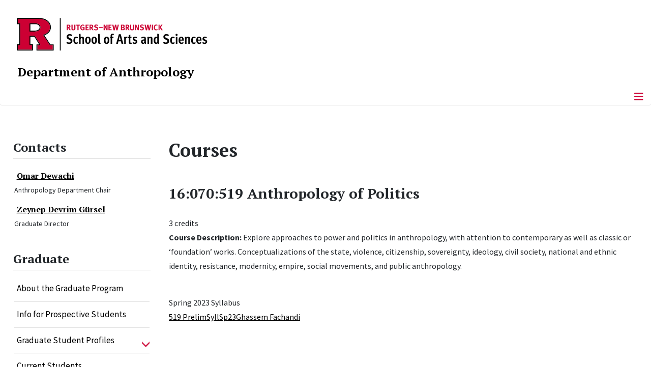

--- FILE ---
content_type: text/html; charset=utf-8
request_url: https://www.anthro.rutgers.edu/academics/graduate/courses/215-16070519-anthropology-of-politics
body_size: 13732
content:
<!DOCTYPE html>
<html lang="en-gb" dir="ltr">
<head>
	<meta charset="utf-8">
	<meta name="author" content="Eddie F. Konczal">
	<meta name="viewport" content="width=device-width, initial-scale=1">
	<meta name="description" content="The Department of Anthropology at Rutgers University-New Brunswick offers a wide range of exciting courses.">
	<meta name="generator" content="Joomla! - Open Source Content Management">
	<title>16:070:519 Anthropology of Politics</title>
	<link href="/media/templates/site/cassiopeia_sas/images/favicon.ico" rel="alternate icon" type="image/vnd.microsoft.icon">
	<link href="/media/system/images/joomla-favicon-pinned.svg" rel="mask-icon" color="#000">

	<link href="/media/system/css/joomla-fontawesome.min.css?c8965e" rel="lazy-stylesheet"><noscript><link href="/media/system/css/joomla-fontawesome.min.css?c8965e" rel="stylesheet"></noscript>
	<link href="/media/templates/site/cassiopeia/css/template.min.css?c8965e" rel="stylesheet">
	<link href="/media/templates/site/cassiopeia/css/global/colors_standard.min.css?c8965e" rel="stylesheet">
	<link href="/media/syw/css/fonts.min.css?c8965e" rel="stylesheet">
	<link href="/media/cache/mod_latestnewsenhanced/style_261.css?c8965e" rel="stylesheet">
	<link href="/media/mod_latestnewsenhanced/css/common_styles.min.css?c8965e" rel="stylesheet">
	<link href="/media/templates/site/cassiopeia/css/vendor/joomla-custom-elements/joomla-alert.min.css?0.4.1" rel="stylesheet">
	<link href="/media/templates/site/cassiopeia_sas/css/user.css?c8965e" rel="stylesheet">
	<link href="/media/plg_system_jcepro/site/css/content.min.css?86aa0286b6232c4a5b58f892ce080277" rel="stylesheet">
	<link href="/media/plg_system_jcemediabox/css/jcemediabox.min.css?7d30aa8b30a57b85d658fcd54426884a" rel="stylesheet">
	<link href="https://www.anthro.rutgers.edu/modules/mod_socialmedia/assets/css/mod_socialmedia.css" rel="stylesheet">
	<style>:root {
		--hue: 214;
		--template-bg-light: #f0f4fb;
		--template-text-dark: #495057;
		--template-text-light: #ffffff;
		--template-link-color: #2a69b8;
		--template-special-color: #001B4C;
		
	}</style>
	<style>
#accordeonck247 { padding:0;margin:0;padding-left: 0px;-moz-border-radius: 0px 0px 0px 0px;-webkit-border-radius: 0px 0px 0px 0px;border-radius: 0px 0px 0px 0px;-moz-box-shadow: 0px 0px 0px 0px #444444;-webkit-box-shadow: 0px 0px 0px 0px #444444;box-shadow: 0px 0px 0px 0px #444444;border-top: none;border-right: none;border-bottom: none;border-left: none; } 
#accordeonck247 li.accordeonck { list-style: none;/*overflow: hidden;*/ }
#accordeonck247 ul[class^="content"] { margin:0;padding:0; }
#accordeonck247 li.accordeonck > span { position: relative; display: block; }
#accordeonck247 li.parent > span span.toggler_icon { top: 0;position: absolute; cursor: pointer; display: block; height: 100%; z-index: 10;right:0; background: url(/media/templates/site/cassiopeia_sas/images/arrow-down.png) center center no-repeat !important;width: 15px;}
#accordeonck247 li.parent.open > span span.toggler_icon { right:0; background: url(/media/templates/site/cassiopeia_sas/images/arrow-up.png) center center no-repeat !important;}
#accordeonck247 li.accordeonck.level2 > span { padding-right: 20px;}
#accordeonck247 li.level2 li.accordeonck > span { padding-right: 20px;}
#accordeonck247 a.accordeonck { display: block;text-decoration: none; color: #000000;font-size: 17px;font-weight: normal;}
#accordeonck247 a.accordeonck:hover { text-decoration: none; color: #CC0033;}
#accordeonck247 li.parent > span a { display: block;/*outline: none;*/ }
#accordeonck247 li.parent.open > span a {  }
#accordeonck247 a.accordeonck > .badge { margin: 0 0 0 5px; }
#accordeonck247 li.level2.parent.open > span span.toggler_icon { background: url(/) center center no-repeat !important;}
#accordeonck247 li.level3.parent.open > span span.toggler_icon { background: url(/) center center no-repeat !important;}
#accordeonck247 li.level1 { padding-top: 5px;padding-bottom: 5px; } 
#accordeonck247 li.level1 > span { border-bottom: #DDDDDD 1px solid ; } 
#accordeonck247 li.level1 > span a { padding-top: 5px;padding-right: 5px;padding-bottom: 5px;padding-left: 5px;color: #000000;font-size: 17px;font-weight: normal; } 
#accordeonck247 li.level1 > span span.accordeonckdesc { font-size: 10px; } 
#accordeonck247 li.level1:hover > span { border-left: #CC0033 5px solid ; } 
#accordeonck247 li.level1:hover > span a { color: #CC0033; } 
#accordeonck247 li.level1.active > span { border-left: #CC0033 5px solid ; } 
#accordeonck247 li.level1.active > span a { color: #CC0033; } 
#accordeonck247 li.level1.active > span { background: #DDDDDD;background-color: #DDDDDD;background: -moz-linear-gradient(top,  #DDDDDD 0%, #DDDDDD 100%);background: -webkit-gradient(linear, left top, left bottom, color-stop(0%,#DDDDDD), color-stop(100%,#DDDDDD)); background: -webkit-linear-gradient(top,  #DDDDDD 0%,#DDDDDD 100%);background: -o-linear-gradient(top,  #DDDDDD 0%,#DDDDDD 100%);background: -ms-linear-gradient(top,  #DDDDDD 0%,#DDDDDD 100%);background: linear-gradient(top,  #DDDDDD 0%,#DDDDDD 100%);  } 
#accordeonck247 li.level1.active > span a {  } 
#accordeonck247 li.level1 > ul { background: #DDDDDD;background-color: #DDDDDD;background: -moz-linear-gradient(top,  #DDDDDD 0%, #DDDDDD 100%);background: -webkit-gradient(linear, left top, left bottom, color-stop(0%,#DDDDDD), color-stop(100%,#DDDDDD)); background: -webkit-linear-gradient(top,  #DDDDDD 0%,#DDDDDD 100%);background: -o-linear-gradient(top,  #DDDDDD 0%,#DDDDDD 100%);background: -ms-linear-gradient(top,  #DDDDDD 0%,#DDDDDD 100%);background: linear-gradient(top,  #DDDDDD 0%,#DDDDDD 100%);  } 
#accordeonck247 li.level2 > span { background: #DDDDDD;background-color: #DDDDDD;background: -moz-linear-gradient(top,  #DDDDDD 0%, #DDDDDD 100%);background: -webkit-gradient(linear, left top, left bottom, color-stop(0%,#DDDDDD), color-stop(100%,#DDDDDD)); background: -webkit-linear-gradient(top,  #DDDDDD 0%,#DDDDDD 100%);background: -o-linear-gradient(top,  #DDDDDD 0%,#DDDDDD 100%);background: -ms-linear-gradient(top,  #DDDDDD 0%,#DDDDDD 100%);background: linear-gradient(top,  #DDDDDD 0%,#DDDDDD 100%);  } 
#accordeonck247 li.level2 > span a { padding-top: 5px;padding-bottom: 5px;padding-left: 15px;color: #000000;font-size: 16px; } 
#accordeonck247 li.level2:hover > span {  } 
#accordeonck247 li.level2:hover > span a { color: #000000; } 
#accordeonck247 li.level2.active > span {  } 
#accordeonck247 li.level2.active > span a { color: #000000; } 
#accordeonck247 li.level2 ul[class^="content"] { background: #DDDDDD;background-color: #DDDDDD;background: -moz-linear-gradient(top,  #DDDDDD 0%, #DDDDDD 100%);background: -webkit-gradient(linear, left top, left bottom, color-stop(0%,#DDDDDD), color-stop(100%,#DDDDDD)); background: -webkit-linear-gradient(top,  #DDDDDD 0%,#DDDDDD 100%);background: -o-linear-gradient(top,  #DDDDDD 0%,#DDDDDD 100%);background: -ms-linear-gradient(top,  #DDDDDD 0%,#DDDDDD 100%);background: linear-gradient(top,  #DDDDDD 0%,#DDDDDD 100%);  } 
#accordeonck247 li.level2 li.accordeonck > span {  } 
#accordeonck247 li.level2 li.accordeonck > span a { padding-top: 5px;padding-bottom: 5px;padding-left: 25px;color: #636363; } 
#accordeonck247 li.level2 li.accordeonck:hover > span {  } 
#accordeonck247 li.level2 li.accordeonck:hover > span a { color: #000000; } 
#accordeonck247 li.level2 li.accordeonck.active > span {  } 
#accordeonck247 li.level2 li.accordeonck.active > span a { color: #000000; } ul#accordeonck247 li.accordeonck.level1.active {
    background:#ddd; 
}

ul#accordeonck247 li.accordeonck.level1.active a {
    font-weight: bold;
}

a.accordeonck.isactive {
    font-weight: bold;
}

.accordeonck li.parent > span span.toggler_icon {
    z-index: 9 !important;
}

ul#accordeonck247 li.accordeonck.level1 {
    padding-top: 0px;
    padding-bottom: 0px;
 }

ul#accordeonck247 li.level1 > span {
    min-height: 50.75px;
}

ul#accordeonck247 li.level1 > span a {
    padding-top: 10px;
accordeonck247 li.accordeonck.level1.active {
    background:#ddd; 
}

accordeonck247 li.accordeonck.level1.active a {
    font-weight: bold;
}

a.accordeonck.isactive {
    font-weight: bold;
}

.accordeonck li.parent > span span.toggler_icon {
    z-index: 9 !important;
}

accordeonck247 li.accordeonck.level1 {
    padding-top: 0px;
    padding-bottom: 0px;
 }

accordeonck247 li.level1 > span {
    min-height: 50.75px;
}

accordeonck247 li.level1 > span a {
    padding-top: 10px;
#accordeonck247 ul[class^="content"] {
	display: none;
}

#accordeonck247 .toggler_icon {
	top: 0;
}</style>
	<style>
#accordeonck244 { padding:0;margin:0;padding-left: 0px;-moz-border-radius: 0px 0px 0px 0px;-webkit-border-radius: 0px 0px 0px 0px;border-radius: 0px 0px 0px 0px;-moz-box-shadow: 0px 0px 0px 0px #444444;-webkit-box-shadow: 0px 0px 0px 0px #444444;box-shadow: 0px 0px 0px 0px #444444;border-top: none;border-right: none;border-bottom: none;border-left: none; } 
#accordeonck244 li.accordeonck { list-style: none;/*overflow: hidden;*/ }
#accordeonck244 ul[class^="content"] { margin:0;padding:0; }
#accordeonck244 li.accordeonck > span { position: relative; display: block; }
#accordeonck244 li.parent > span span.toggler_icon { top: 0;position: absolute; cursor: pointer; display: block; height: 100%; z-index: 10;right:0; background: url(/media/templates/site/cassiopeia_sas/images/arrow-down.png) center center no-repeat !important;width: 15px;}
#accordeonck244 li.parent.open > span span.toggler_icon { right:0; background: url(/media/templates/site/cassiopeia_sas/images/arrow-up.png) center center no-repeat !important;}
#accordeonck244 li.accordeonck.level2 > span { padding-right: 20px;}
#accordeonck244 li.level2 li.accordeonck > span { padding-right: 20px;}
#accordeonck244 a.accordeonck { display: block;text-decoration: none; color: #000000;font-size: 17px;font-weight: normal;}
#accordeonck244 a.accordeonck:hover { text-decoration: none; color: #CC0033;}
#accordeonck244 li.parent > span a { display: block;/*outline: none;*/ }
#accordeonck244 li.parent.open > span a {  }
#accordeonck244 a.accordeonck > .badge { margin: 0 0 0 5px; }
#accordeonck244 li.level2.parent.open > span span.toggler_icon { background: url(/) center center no-repeat !important;}
#accordeonck244 li.level3.parent.open > span span.toggler_icon { background: url(/) center center no-repeat !important;}
#accordeonck244 li.level1 { padding-top: 5px;padding-bottom: 5px; } 
#accordeonck244 li.level1 > span { border-bottom: #DDDDDD 1px solid ; } 
#accordeonck244 li.level1 > span a { padding-top: 5px;padding-right: 5px;padding-bottom: 5px;padding-left: 5px;color: #000000;font-size: 17px;font-weight: normal; } 
#accordeonck244 li.level1 > span span.accordeonckdesc { font-size: 10px; } 
#accordeonck244 li.level1:hover > span { border-left: #CC0033 5px solid ; } 
#accordeonck244 li.level1:hover > span a { color: #CC0033; } 
#accordeonck244 li.level1.active > span { border-left: #CC0033 5px solid ; } 
#accordeonck244 li.level1.active > span a { color: #CC0033; } 
#accordeonck244 li.level1.active > span { background: #DDDDDD;background-color: #DDDDDD;background: -moz-linear-gradient(top,  #DDDDDD 0%, #DDDDDD 100%);background: -webkit-gradient(linear, left top, left bottom, color-stop(0%,#DDDDDD), color-stop(100%,#DDDDDD)); background: -webkit-linear-gradient(top,  #DDDDDD 0%,#DDDDDD 100%);background: -o-linear-gradient(top,  #DDDDDD 0%,#DDDDDD 100%);background: -ms-linear-gradient(top,  #DDDDDD 0%,#DDDDDD 100%);background: linear-gradient(top,  #DDDDDD 0%,#DDDDDD 100%);  } 
#accordeonck244 li.level1.active > span a {  } 
#accordeonck244 li.level1 > ul { background: #DDDDDD;background-color: #DDDDDD;background: -moz-linear-gradient(top,  #DDDDDD 0%, #DDDDDD 100%);background: -webkit-gradient(linear, left top, left bottom, color-stop(0%,#DDDDDD), color-stop(100%,#DDDDDD)); background: -webkit-linear-gradient(top,  #DDDDDD 0%,#DDDDDD 100%);background: -o-linear-gradient(top,  #DDDDDD 0%,#DDDDDD 100%);background: -ms-linear-gradient(top,  #DDDDDD 0%,#DDDDDD 100%);background: linear-gradient(top,  #DDDDDD 0%,#DDDDDD 100%);  } 
#accordeonck244 li.level2 > span { background: #DDDDDD;background-color: #DDDDDD;background: -moz-linear-gradient(top,  #DDDDDD 0%, #DDDDDD 100%);background: -webkit-gradient(linear, left top, left bottom, color-stop(0%,#DDDDDD), color-stop(100%,#DDDDDD)); background: -webkit-linear-gradient(top,  #DDDDDD 0%,#DDDDDD 100%);background: -o-linear-gradient(top,  #DDDDDD 0%,#DDDDDD 100%);background: -ms-linear-gradient(top,  #DDDDDD 0%,#DDDDDD 100%);background: linear-gradient(top,  #DDDDDD 0%,#DDDDDD 100%);  } 
#accordeonck244 li.level2 > span a { padding-top: 5px;padding-bottom: 5px;padding-left: 15px;color: #000000;font-size: 16px; } 
#accordeonck244 li.level2:hover > span {  } 
#accordeonck244 li.level2:hover > span a { color: #000000; } 
#accordeonck244 li.level2.active > span {  } 
#accordeonck244 li.level2.active > span a { color: #000000; } 
#accordeonck244 li.level2 ul[class^="content"] { background: #DDDDDD;background-color: #DDDDDD;background: -moz-linear-gradient(top,  #DDDDDD 0%, #DDDDDD 100%);background: -webkit-gradient(linear, left top, left bottom, color-stop(0%,#DDDDDD), color-stop(100%,#DDDDDD)); background: -webkit-linear-gradient(top,  #DDDDDD 0%,#DDDDDD 100%);background: -o-linear-gradient(top,  #DDDDDD 0%,#DDDDDD 100%);background: -ms-linear-gradient(top,  #DDDDDD 0%,#DDDDDD 100%);background: linear-gradient(top,  #DDDDDD 0%,#DDDDDD 100%);  } 
#accordeonck244 li.level2 li.accordeonck > span {  } 
#accordeonck244 li.level2 li.accordeonck > span a { padding-top: 5px;padding-bottom: 5px;padding-left: 25px;color: #636363; } 
#accordeonck244 li.level2 li.accordeonck:hover > span {  } 
#accordeonck244 li.level2 li.accordeonck:hover > span a { color: #000000; } 
#accordeonck244 li.level2 li.accordeonck.active > span {  } 
#accordeonck244 li.level2 li.accordeonck.active > span a { color: #000000; } ul#accordeonck244 li.accordeonck.level1.active {
    background:#ddd; 
}

ul#accordeonck244 li.accordeonck.level1.active a {
    font-weight: bold;
}

a.accordeonck.isactive {
    font-weight: bold;
}

.accordeonck li.parent > span span.toggler_icon {
    z-index: 9 !important;
}

ul#accordeonck244 li.accordeonck.level1 {
    padding-top: 0px;
    padding-bottom: 0px;
 }

ul#accordeonck244 li.level1 > span {
    min-height: 50.75px;
}

ul#accordeonck244 li.level1 > span a {
    padding-top: 10px;
accordeonck244 li.accordeonck.level1.active {
    background:#ddd; 
}

accordeonck244 li.accordeonck.level1.active a {
    font-weight: bold;
}

a.accordeonck.isactive {
    font-weight: bold;
}

.accordeonck li.parent > span span.toggler_icon {
    z-index: 9 !important;
}

accordeonck244 li.accordeonck.level1 {
    padding-top: 0px;
    padding-bottom: 0px;
 }

accordeonck244 li.level1 > span {
    min-height: 50.75px;
}

accordeonck244 li.level1 > span a {
    padding-top: 10px;
#accordeonck244 ul[class^="content"] {
	display: none;
}

#accordeonck244 .toggler_icon {
	top: 0;
}</style>
	<style>
#accordeonck250 { padding:0;margin:0;padding-left: 0px;-moz-border-radius: 0px 0px 0px 0px;-webkit-border-radius: 0px 0px 0px 0px;border-radius: 0px 0px 0px 0px;-moz-box-shadow: 0px 0px 0px 0px #444444;-webkit-box-shadow: 0px 0px 0px 0px #444444;box-shadow: 0px 0px 0px 0px #444444;border-top: none;border-right: none;border-bottom: none;border-left: none; } 
#accordeonck250 li.accordeonck { list-style: none;/*overflow: hidden;*/ }
#accordeonck250 ul[class^="content"] { margin:0;padding:0; }
#accordeonck250 li.accordeonck > span { position: relative; display: block; }
#accordeonck250 li.parent > span span.toggler_icon { top: 0;position: absolute; cursor: pointer; display: block; height: 100%; z-index: 10;right:0; background: url(/media/templates/site/cassiopeia_sas/images/arrow-down.png) center center no-repeat !important;width: 15px;}
#accordeonck250 li.parent.open > span span.toggler_icon { right:0; background: url(/media/templates/site/cassiopeia_sas/images/arrow-up.png) center center no-repeat !important;}
#accordeonck250 li.accordeonck.level2 > span { padding-right: 20px;}
#accordeonck250 li.level2 li.accordeonck > span { padding-right: 20px;}
#accordeonck250 a.accordeonck { display: block;text-decoration: none; color: #000000;font-size: 17px;font-weight: normal;}
#accordeonck250 a.accordeonck:hover { text-decoration: none; color: #CC0033;}
#accordeonck250 li.parent > span a { display: block;/*outline: none;*/ }
#accordeonck250 li.parent.open > span a {  }
#accordeonck250 a.accordeonck > .badge { margin: 0 0 0 5px; }
#accordeonck250 li.level2.parent.open > span span.toggler_icon { background: url(/) center center no-repeat !important;}
#accordeonck250 li.level3.parent.open > span span.toggler_icon { background: url(/) center center no-repeat !important;}
#accordeonck250 li.level1 { padding-top: 5px;padding-bottom: 5px; } 
#accordeonck250 li.level1 > span { border-bottom: #DDDDDD 1px solid ; } 
#accordeonck250 li.level1 > span a { padding-top: 5px;padding-right: 5px;padding-bottom: 5px;padding-left: 5px;color: #000000;font-size: 17px;font-weight: normal; } 
#accordeonck250 li.level1 > span span.accordeonckdesc { font-size: 10px; } 
#accordeonck250 li.level1:hover > span { border-left: #CC0033 5px solid ; } 
#accordeonck250 li.level1:hover > span a { color: #CC0033; } 
#accordeonck250 li.level1.active > span { border-left: #CC0033 5px solid ; } 
#accordeonck250 li.level1.active > span a { color: #CC0033; } 
#accordeonck250 li.level1.active > span { background: #DDDDDD;background-color: #DDDDDD;background: -moz-linear-gradient(top,  #DDDDDD 0%, #DDDDDD 100%);background: -webkit-gradient(linear, left top, left bottom, color-stop(0%,#DDDDDD), color-stop(100%,#DDDDDD)); background: -webkit-linear-gradient(top,  #DDDDDD 0%,#DDDDDD 100%);background: -o-linear-gradient(top,  #DDDDDD 0%,#DDDDDD 100%);background: -ms-linear-gradient(top,  #DDDDDD 0%,#DDDDDD 100%);background: linear-gradient(top,  #DDDDDD 0%,#DDDDDD 100%);  } 
#accordeonck250 li.level1.active > span a {  } 
#accordeonck250 li.level1 > ul { background: #DDDDDD;background-color: #DDDDDD;background: -moz-linear-gradient(top,  #DDDDDD 0%, #DDDDDD 100%);background: -webkit-gradient(linear, left top, left bottom, color-stop(0%,#DDDDDD), color-stop(100%,#DDDDDD)); background: -webkit-linear-gradient(top,  #DDDDDD 0%,#DDDDDD 100%);background: -o-linear-gradient(top,  #DDDDDD 0%,#DDDDDD 100%);background: -ms-linear-gradient(top,  #DDDDDD 0%,#DDDDDD 100%);background: linear-gradient(top,  #DDDDDD 0%,#DDDDDD 100%);  } 
#accordeonck250 li.level2 > span { background: #DDDDDD;background-color: #DDDDDD;background: -moz-linear-gradient(top,  #DDDDDD 0%, #DDDDDD 100%);background: -webkit-gradient(linear, left top, left bottom, color-stop(0%,#DDDDDD), color-stop(100%,#DDDDDD)); background: -webkit-linear-gradient(top,  #DDDDDD 0%,#DDDDDD 100%);background: -o-linear-gradient(top,  #DDDDDD 0%,#DDDDDD 100%);background: -ms-linear-gradient(top,  #DDDDDD 0%,#DDDDDD 100%);background: linear-gradient(top,  #DDDDDD 0%,#DDDDDD 100%);  } 
#accordeonck250 li.level2 > span a { padding-top: 5px;padding-bottom: 5px;padding-left: 15px;color: #000000;font-size: 16px; } 
#accordeonck250 li.level2:hover > span {  } 
#accordeonck250 li.level2:hover > span a { color: #000000; } 
#accordeonck250 li.level2.active > span {  } 
#accordeonck250 li.level2.active > span a { color: #000000; } 
#accordeonck250 li.level2 ul[class^="content"] { background: #DDDDDD;background-color: #DDDDDD;background: -moz-linear-gradient(top,  #DDDDDD 0%, #DDDDDD 100%);background: -webkit-gradient(linear, left top, left bottom, color-stop(0%,#DDDDDD), color-stop(100%,#DDDDDD)); background: -webkit-linear-gradient(top,  #DDDDDD 0%,#DDDDDD 100%);background: -o-linear-gradient(top,  #DDDDDD 0%,#DDDDDD 100%);background: -ms-linear-gradient(top,  #DDDDDD 0%,#DDDDDD 100%);background: linear-gradient(top,  #DDDDDD 0%,#DDDDDD 100%);  } 
#accordeonck250 li.level2 li.accordeonck > span {  } 
#accordeonck250 li.level2 li.accordeonck > span a { padding-top: 5px;padding-bottom: 5px;padding-left: 25px;color: #636363; } 
#accordeonck250 li.level2 li.accordeonck:hover > span {  } 
#accordeonck250 li.level2 li.accordeonck:hover > span a { color: #000000; } 
#accordeonck250 li.level2 li.accordeonck.active > span {  } 
#accordeonck250 li.level2 li.accordeonck.active > span a { color: #000000; } ul#accordeonck250 li.accordeonck.level1.active {
    background:#ddd; 
}

ul#accordeonck250 li.accordeonck.level1.active a {
    font-weight: bold;
}

a.accordeonck.isactive {
    font-weight: bold;
}

.accordeonck li.parent > span span.toggler_icon {
    z-index: 9 !important;
}

ul#accordeonck250 li.accordeonck.level1 {
    padding-top: 0px;
    padding-bottom: 0px;
 }

ul#accordeonck250 li.level1 > span {
    min-height: 50.75px;
}

ul#accordeonck250 li.level1 > span a {
    padding-top: 10px;
accordeonck250 li.accordeonck.level1.active {
    background:#ddd; 
}

accordeonck250 li.accordeonck.level1.active a {
    font-weight: bold;
}

a.accordeonck.isactive {
    font-weight: bold;
}

.accordeonck li.parent > span span.toggler_icon {
    z-index: 9 !important;
}

accordeonck250 li.accordeonck.level1 {
    padding-top: 0px;
    padding-bottom: 0px;
 }

accordeonck250 li.level1 > span {
    min-height: 50.75px;
}

accordeonck250 li.level1 > span a {
    padding-top: 10px;
#accordeonck250 ul[class^="content"] {
	display: none;
}

#accordeonck250 .toggler_icon {
	top: 0;
}</style>

	<script src="/media/vendor/metismenujs/js/metismenujs.min.js?1.4.0" defer></script>
	<script src="/media/vendor/skipto/js/skipto.min.js?4.1.7" defer></script>
	<script src="/media/vendor/jquery/js/jquery.min.js?3.7.1"></script>
	<script src="/media/legacy/js/jquery-noconflict.min.js?504da4"></script>
	<script src="/media/templates/site/cassiopeia/js/mod_menu/menu-metismenu.min.js?c8965e" defer></script>
	<script src="/media/mod_menu/js/menu.min.js?c8965e" type="module"></script>
	<script type="application/json" class="joomla-script-options new">{"skipto-settings":{"settings":{"skipTo":{"enableActions":false,"enableHeadingLevelShortcuts":false,"accesskey":"9","displayOption":"popup","buttonLabel":"Keyboard Navigation","buttonTooltipAccesskey":"Access key is $key","landmarkGroupLabel":"Landmarks","headingGroupLabel":"Page Outline","mofnGroupLabel":" ($m of $n)","headingLevelLabel":"Heading level","mainLabel":"Main","searchLabel":"Search","navLabel":"Navigation","regionLabel":"Region","asideLabel":"Aside","footerLabel":"Footer","headerLabel":"Header","formLabel":"Form","msgNoLandmarksFound":"No landmarks to skip to","msgNoHeadingsFound":"No headings to skip to","headings":"h1, h2, h3","landmarks":"main, nav, search, aside, header, footer, form"}}},"bootstrap.tooltip":{".hasTooltip":{"animation":true,"container":"body","html":true,"trigger":"hover focus","boundary":"clippingParents","sanitize":true}},"joomla.jtext":{"ERROR":"Error","MESSAGE":"Message","NOTICE":"Notice","WARNING":"Warning","JCLOSE":"Close","JOK":"OK","JOPEN":"Open"},"system.paths":{"root":"","rootFull":"https:\/\/www.anthro.rutgers.edu\/","base":"","baseFull":"https:\/\/www.anthro.rutgers.edu\/"},"csrf.token":"2f10f7dad0f9b0c553f1a99cc9cd25cf"}</script>
	<script src="/media/system/js/core.min.js?a3d8f8"></script>
	<script src="/media/templates/site/cassiopeia/js/template.min.js?c8965e" type="module"></script>
	<script src="/media/vendor/bootstrap/js/popover.min.js?5.3.8" type="module"></script>
	<script src="/media/vendor/bootstrap/js/offcanvas.min.js?5.3.8" type="module"></script>
	<script src="/media/system/js/messages.min.js?9a4811" type="module"></script>
	<script src="/media/plg_system_jcemediabox/js/jcemediabox.min.js?7d30aa8b30a57b85d658fcd54426884a"></script>
	<script src="/media/com_accordeonmenuck/assets/accordeonmenuck.js"></script>
	<script src="/media/com_accordeonmenuck/assets/jquery.easing.1.3.js"></script>
	<script type="application/ld+json">{"@context":"https://schema.org","@graph":[{"@type":"Organization","@id":"https://www.anthro.rutgers.edu/#/schema/Organization/base","name":"Department of Anthropology","url":"https://www.anthro.rutgers.edu/","logo":{"@type":"ImageObject","@id":"https://www.anthro.rutgers.edu/#/schema/ImageObject/logo","url":"images/module/anthro_welcome_v3.jpg","contentUrl":"images/module/anthro_welcome_v3.jpg","width":400,"height":400},"image":{"@id":"https://www.anthro.rutgers.edu/#/schema/ImageObject/logo"},"sameAs":["https://www.facebook.com/ruanthro","https://www.youtube.com/channel/UCzf5MVYjyrEHzggRQ1KJ9YA"]},{"@type":"WebSite","@id":"https://www.anthro.rutgers.edu/#/schema/WebSite/base","url":"https://www.anthro.rutgers.edu/","name":"Rutgers University :: Department of Anthropology","publisher":{"@id":"https://www.anthro.rutgers.edu/#/schema/Organization/base"}},{"@type":"WebPage","@id":"https://www.anthro.rutgers.edu/#/schema/WebPage/base","url":"https://www.anthro.rutgers.edu/academics/graduate/courses/215-16070519-anthropology-of-politics","name":"16:070:519 Anthropology of Politics","description":"The Department of Anthropology at Rutgers University-New Brunswick offers a wide range of exciting courses.","isPartOf":{"@id":"https://www.anthro.rutgers.edu/#/schema/WebSite/base"},"about":{"@id":"https://www.anthro.rutgers.edu/#/schema/Organization/base"},"inLanguage":"en-GB"},{"@type":"Article","@id":"https://www.anthro.rutgers.edu/#/schema/com_content/article/215","name":"16:070:519 Anthropology of Politics","headline":"16:070:519 Anthropology of Politics","inLanguage":"en-GB","isPartOf":{"@id":"https://www.anthro.rutgers.edu/#/schema/WebPage/base"}}]}</script>
	<script>jQuery(document).ready(function(){WfMediabox.init({"base":"\/","theme":"standard","width":"","height":"","lightbox":0,"shadowbox":0,"icons":1,"overlay":1,"overlay_opacity":0.8000000000000000444089209850062616169452667236328125,"overlay_color":"#000000","transition_speed":500,"close":2,"labels":{"close":"Close","next":"Next","previous":"Previous","cancel":"Cancel","numbers":"{{numbers}}","numbers_count":"{{current}} of {{total}}","download":"Download"},"swipe":true,"expand_on_click":true});});</script>
	<script>jQuery(document).ready(function(jQuery){new Accordeonmenuck('#accordeonck247', {fadetransition : false,eventtype : 'click',transition : 'linear',menuID : 'accordeonck247',defaultopenedid : '',activeeffect : '',showcounter : '',showactive : '1',closeothers : '1',duree : 500});}); </script>
	<script>jQuery(document).ready(function(jQuery){new Accordeonmenuck('#accordeonck244', {fadetransition : false,eventtype : 'click',transition : 'linear',menuID : 'accordeonck244',defaultopenedid : '',activeeffect : '',showcounter : '',showactive : '1',closeothers : '1',duree : 500});}); </script>
	<script>jQuery(document).ready(function(jQuery){new Accordeonmenuck('#accordeonck250', {fadetransition : false,eventtype : 'click',transition : 'linear',menuID : 'accordeonck250',defaultopenedid : '',activeeffect : '',showcounter : '',showactive : '1',closeothers : '1',duree : 500});}); </script>
	<meta property="og:locale" content="en_GB" class="4SEO_ogp_tag">
	<meta property="og:url" content="https://www.anthro.rutgers.edu/academics/graduate/courses/215-16070519-anthropology-of-politics" class="4SEO_ogp_tag">
	<meta property="og:site_name" content="Rutgers University :: Department of Anthropology" class="4SEO_ogp_tag">
	<meta property="og:type" content="article" class="4SEO_ogp_tag">
	<meta property="og:title" content="16:070:519 Anthropology of Politics" class="4SEO_ogp_tag">
	<meta property="og:description" content="The Department of Anthropology at Rutgers University-New Brunswick offers a wide range of exciting courses." class="4SEO_ogp_tag">
	<meta property="fb:app_id" content="966242223397117" class="4SEO_ogp_tag">
	<meta property="og:image" content="https://anthro.rutgers.edu/images/stories/rab_anthropology_cropped.jpg" class="4SEO_ogp_tag">
	<meta property="og:image:width" content="200" class="4SEO_ogp_tag">
	<meta property="og:image:height" content="200" class="4SEO_ogp_tag">
	<meta property="og:image:alt" content="small picture of Anthropology building" class="4SEO_ogp_tag">
	<meta property="og:image:secure_url" content="https://anthro.rutgers.edu/images/stories/rab_anthropology_cropped.jpg" class="4SEO_ogp_tag">
	<meta name="twitter:card" content="summary" class="4SEO_tcards_tag">
	<meta name="twitter:url" content="https://www.anthro.rutgers.edu/academics/graduate/courses/215-16070519-anthropology-of-politics" class="4SEO_tcards_tag">
	<meta name="twitter:title" content="16:070:519 Anthropology of Politics" class="4SEO_tcards_tag">
	<meta name="twitter:description" content="The Department of Anthropology at Rutgers University-New Brunswick offers a wide range of exciting courses." class="4SEO_tcards_tag">
	<meta name="twitter:image" content="https://anthro.rutgers.edu/images/stories/rab_anthropology_cropped.jpg" class="4SEO_tcards_tag">
	<meta name="google-site-verification" content="wyJGVQa1FzdLzk5D1lM7GfT9b3OWT4hppjPUCw1cMNs"  class="4SEO_google_site_verification_tag" />

<!-- Global site tag (gtag.js) - Google Analytics -->
<script async src="https://www.googletagmanager.com/gtag/js?id=G-9EWBKTPM09"></script>

<script>
window.dataLayer = window.dataLayer || [];function gtag(){dataLayer.push(arguments);}gtag('js', new Date()); gtag('config', 'G-9EWBKTPM09');
</script>
	<meta name="robots" content="max-snippet:-1, max-image-preview:large, max-video-preview:-1" class="4SEO_robots_tag">
	<script type="application/ld+json" class="4SEO_structured_data_breadcrumb">{
    "@context": "http://schema.org",
    "@type": "BreadcrumbList",
    "itemListElement": [
        {
            "@type": "listItem",
            "position": 1,
            "name": "Home",
            "item": "https://anthro.rutgers.edu/"
        },
        {
            "@type": "listItem",
            "position": 2,
            "name": "Graduate",
            "item": "https://anthro.rutgers.edu/academics/graduate/about-the-graduate-program"
        },
        {
            "@type": "listItem",
            "position": 3,
            "name": "Courses",
            "item": "https://anthro.rutgers.edu/academics/graduate/courses"
        }
    ]
}</script>
<script type="application/ld+json" class="4SEO_structured_data_page">{
    "@context": "http://schema.org",
    "@graph": [
        {
            "@type": "Article",
            "author": {
                "@id": "https://www.anthro.rutgers.edu/#eddie_f__konczal_0f4a7e98c4"
            },
            "dateModified": "2024-09-20T14:57:45Z",
            "datePublished": "2007-07-31T11:17:52Z",
            "description": "The Department of Anthropology at Rutgers University-New Brunswick offers a wide range of exciting courses.",
            "headline": "16:070:519 Anthropology of Politics",
            "image": [
                {
                    "@type": "ImageObject",
                    "url": "https://anthro.rutgers.edu/images/stories/rab_anthropology_cropped.jpg",
                    "caption": null,
                    "description": "small picture of Anthropology building",
                    "width": 200,
                    "height": 200
                }
            ],
            "inLanguage": "en-GB",
            "mainEntityOfPage": {
                "@type": "WebPage",
                "url": "https://www.anthro.rutgers.edu/academics/graduate/courses/215-16070519-anthropology-of-politics"
            },
            "publisher": {
                "@id": "https://www.anthro.rutgers.edu/#defaultPublisher"
            },
            "url": "https://www.anthro.rutgers.edu/academics/graduate/courses/215-16070519-anthropology-of-politics"
        },
        {
            "@type": "Person",
            "name": "Eddie F. Konczal",
            "@id": "https://www.anthro.rutgers.edu/#eddie_f__konczal_0f4a7e98c4"
        },
        {
            "@id": "https://www.anthro.rutgers.edu/#defaultPublisher",
            "@type": "Organization",
            "url": "https://www.anthro.rutgers.edu/",
            "logo": {
                "@id": "https://www.anthro.rutgers.edu/#defaultLogo"
            },
            "name": "Rutgers University :: Department of Anthropology"
        },
        {
            "@id": "https://www.anthro.rutgers.edu/#defaultLogo",
            "@type": "ImageObject",
            "url": "",
            "width": "",
            "height": ""
        }
    ]
}</script></head>

<body class="site com_content wrapper-static view-article layout-default task-display itemid-140 has-sidebar-left">
	<header class="header container-header full-width">

		      
            
        			<div class="container-rutgers-menu full-width ">
				<div class="rutgers-menu no-card d-none d-lg-block">
        <ul class="mod-menu mod-list nav  navbar-sas-ru">
<li class="nav-item item-101406"><a href="https://sas.rutgers.edu/about/events/upcoming-events" target="_blank" rel="noopener noreferrer">SAS Events</a></li><li class="nav-item item-101407"><a href="https://sas.rutgers.edu/about/news" target="_blank" rel="noopener noreferrer">SAS News</a></li><li class="nav-item item-100002"><a href="https://www.rutgers.edu/" target="_blank" rel="noopener noreferrer">rutgers.edu</a></li><li class="nav-item item-100118"><a href="https://sas.rutgers.edu/" target="_blank" rel="noopener noreferrer">SAS</a></li><li class="nav-item item-100868"><a href="https://search.rutgers.edu/people" target="_blank" rel="noopener noreferrer">Search People</a></li><li class="nav-item item-100869"><a href="/search-content" class="fs-6"><span class="p-2 fa-solid fa-magnifying-glass rutgersRed" aria-hidden="true"></span><span class="visually-hidden">Search Content</span></a></li></ul>
</div>

			</div>
		
        			<div class="container-sas-branding ">
				<div class="sas-branding no-card ">
        
<div id="mod-custom238" class="mod-custom custom">
    <div class="container-logo">
<div class="row">
<div><a href="https://sas.rutgers.edu" target="_blank" rel="noopener"><img alt="Rutgers - New Brunswick School of Arts and Sciences logo" class="theme-image" /></a></div>
</div>
</div>
<div class="container-unit">
<div class="row">
<div class="col title-unit"><a href="/." class="no-underline no-hover">Department of Anthropology</a></div>
</div>
</div></div>
</div>

			</div>
		      
					<div class="grid-child">
				<div class="navbar-brand">
					<a class="brand-logo" href="/">
						<img class="logo d-inline-block" loading="eager" decoding="async" src="/media/templates/site/cassiopeia/images/logo.svg" alt="Rutgers University :: Department of Anthropology">					</a>
									</div>
			</div>
		      
      
		
					<div class="container-banner full-width">
				<div class="banner card menu-bar">
        <div class="card-body">
                <nav class="navbar navbar-expand-lg">
    <button class="navbar-toggler navbar-toggler-right" type="button" data-bs-toggle="offcanvas" data-bs-target="#navbar233" aria-controls="navbar233" aria-expanded="false" aria-label="Toggle Navigation">
        <span class="icon-menu" aria-hidden="true"></span>
    </button>
    <div class="offcanvas offcanvas-start" id="navbar233">
        <div class="offcanvas-header">
            <button type="button" class="btn-close btn-close-black" data-bs-dismiss="offcanvas" aria-label="Close"></button>

 
        </div>
        <div class="offcanvas-body">
         <div class="d-lg-none mt-3">
                <div class="moduletable ">
        
<div id="mod-custom258" class="mod-custom custom">
    <p style="text-align: center;"><a href="https://sas.rutgers.edu" target="_blank" rel="noopener"><img alt="Rutgers - New Brunswick School of Arts and Sciences logo" class="theme-image" style="max-width: 80%;" /></a><br /><a href="/." class="no-underline no-hover title-unit">Department of Anthropology</a></p>
<p><a href="/search-content"><img src="/media/templates/site/cassiopeia_sas/images/search-magnifying-glass.PNG" alt="Search Website - Magnifying Glass" style="display: block; margin-left: auto; margin-right: auto;" /></a></p></div>
</div>
            </div>

            <ul class="mod-menu mod-menu_dropdown-metismenu metismenu mod-list navbar navbar-nav dropdown sas-main-menu">
<li class="metismenu-item item-38 level-1 divider deeper parent"><button class="mod-menu__separator separator mm-collapsed mm-toggler mm-toggler-nolink" aria-haspopup="true" aria-expanded="false">About Us</button><ul class="mm-collapse"><li class="metismenu-item item-100870 level-2"><a href="/about-us/department" >Department</a></li><li class="metismenu-item item-176 level-2"><a href="/about-us/what-is-anthropology" >What Is Anthropology?</a></li><li class="metismenu-item item-100534 level-2"><a href="/about-us/laboratories" >Laboratories</a></li></ul></li><li class="metismenu-item item-100400 level-1 active divider deeper parent"><button class="mod-menu__separator separator mm-collapsed mm-toggler mm-toggler-nolink" aria-haspopup="true" aria-expanded="false">Academics</button><ul class="mm-collapse"><li class="metismenu-item item-131 level-2 parent"><a href="/academics/undergraduate/undergraduate-program-in-anthropology" >Undergraduate</a></li><li class="metismenu-item item-130 level-2 active parent"><a href="/academics/graduate/about-the-graduate-program" >Graduate</a></li></ul></li><li class="metismenu-item item-100123 level-1 divider deeper parent"><button class="mod-menu__separator separator mm-collapsed mm-toggler mm-toggler-nolink" aria-haspopup="true" aria-expanded="false">People</button><ul class="mm-collapse"><li class="metismenu-item item-100875 level-2"><a href="/people/staff" >Staff</a></li><li class="metismenu-item item-100506 level-2"><a href="/people/full-time-faculty" >Full-Time Faculty</a></li><li class="metismenu-item item-100532 level-2"><a href="/people/lecturers" >Lecturers</a></li><li class="metismenu-item item-101789 level-2"><a href="/academics/graduate/graduate-students" >Graduate Students</a></li><li class="metismenu-item item-101598 level-2"><a href="/people/non-departmental-grad-faculty-members" >Non-Departmental Grad Faculty Members</a></li><li class="metismenu-item item-101590 level-2"><a href="/people/emeritus-faculty" >Emeritus Faculty</a></li></ul></li><li class="metismenu-item item-100399 level-1 divider deeper parent"><button class="mod-menu__separator separator mm-collapsed mm-toggler mm-toggler-nolink" aria-haspopup="true" aria-expanded="false">News &amp; Events</button><ul class="mm-collapse"><li class="metismenu-item item-100402 level-2"><a href="/news-events/news" >News</a></li><li class="metismenu-item item-100416 level-2"><a href="/news-events/calendar-of-events/month.calendar/2026/01/28/-" >Calendar of Events</a></li><li class="metismenu-item item-100487 level-2"><a href="/news-events/publications" >Publications</a></li><li class="metismenu-item item-100464 level-2"><a href="/news-events/faculty-bookshelf" >Faculty Bookshelf</a></li><li class="metismenu-item item-100650 level-2"><a href="/news-events/sbs-deans-distinguished-lectures" >SBS Dean’s Distinguished Lectures</a></li><li class="metismenu-item item-101914 level-2"><a href="/news-events/event-calendar-new" >Event Calendar (New)</a></li><li class="metismenu-item item-101915 level-2"><a href="/news-events/past-events-new" >Past Events (New)</a></li></ul></li><li class="metismenu-item item-100647 level-1"><a href="/resources" >Resources</a></li><li class="metismenu-item item-100122 level-1"><a href="/support-us" >Support Us</a></li><li class="metismenu-item item-100522 level-1"><a href="/contact-us" >Contact Us</a></li></ul>


        </div>
    </div>
</nav>    </div>
</div>

			</div>
		

	</header>

<main>
  
  
  
	<div class="site-grid">

		
		
		
					<div class="grid-child container-sidebar-left">
				<div class="sidebar-left card ">
            <h3 class="card-header ">Contacts</h3>        <div class="card-body">
                	 <div id="lnee_261" class="lnee newslist vertical"> <ul class="latestnews-items"> <li class="latestnews-item id-776 catid-195 featured"> <div class="news odd"> <div class="innernews"> <div class="newsinfo"> <h3 class="newstitle"> <a href="/people/full-time-faculty/faculty-member/776-omar-dewachi" class="hasTooltip" title="Omar Dewachi" aria-label="Read more about Omar Dewachi"> <span>Omar Dewachi</span> </a> </h3> <dl class="item_details after_title"><dt>Information</dt><dd class="newsextra"><span class="detail detail_jfield_text detail_jfield_34 "><span class="detail_data">Anthropology Department Chair </span></span></dd></dl> </div> </div> </div> </li> <li class="latestnews-item id-777 catid-195"> <div class="news even"> <div class="innernews"> <div class="newsinfo"> <h3 class="newstitle"> <a href="/people/full-time-faculty/faculty-member/777-zeynep-devrim-guersel" class="hasTooltip" title="Zeynep Devrim Gürsel" aria-label="Read more about Zeynep Devrim Gürsel"> <span>Zeynep Devrim Gürsel</span> </a> </h3> <dl class="item_details after_title"><dt>Information</dt><dd class="newsextra"><span class="detail detail_jfield_text detail_jfield_34 "><span class="detail_data">Graduate Director</span></span></dd></dl> </div> </div> </div> </li> </ul> </div> 	    </div>
</div>
<div class="sidebar-left card ">
            <h2 class="card-header header-size-3">Graduate</h2>        <div class="card-body">
                <div class="accordeonck-wrap " data-id="accordeonck247">
<ul class="menu" id="accordeonck247">
<li id="item-100418" class="accordeonck item100418 first level1 " data-level="1" ><span class="accordeonck_outer "><a class="accordeonck " href="/academics/graduate/about-the-graduate-program" >About the Graduate Program<span class="accordeonckdesc"></span></a></span></li><li id="item-151" class="accordeonck item151 level1 " data-level="1" ><span class="accordeonck_outer "><a class="accordeonck " href="/academics/graduate/prospective-grad-students" >Info for Prospective Students<span class="accordeonckdesc"></span></a></span></li><li id="item-100124" class="accordeonck item100124 parent parent level1 " data-level="1" ><span class="accordeonck_outer toggler toggler_1"><a class="accordeonck " href="/academics/graduate/graduate-students" >Graduate Student Profiles<span class="accordeonckdesc"></span></a><span class="toggler_icon" tabIndex="0" role="button" aria-label="ACCORDEONMENUCK_TOGGLER_LABEL"></span></span><ul class="content_1 accordeonck" style="display:none;"><li id="item-101804" class="accordeonck item101804 first level2 " data-level="2" ><span class="accordeonck_outer "><a class="accordeonck " href="/academics/graduate/graduate-students/cultural-anthropology" >Cultural Anthropology<span class="accordeonckdesc"></span></a></span></li><li id="item-100420" class="accordeonck item100420 last level2 " data-level="2" ><span class="accordeonck_outer "><a class="accordeonck " href="/academics/graduate/graduate-students/human-evolutionary-sciences-hes" >Human Evolutionary Sciences (HES)<span class="accordeonckdesc"></span></a></span></li></ul></li><li id="item-152" class="accordeonck item152 first level1 " data-level="1" ><span class="accordeonck_outer "><a class="accordeonck " href="/academics/graduate/current-grad-students" >Current Students<span class="accordeonckdesc"></span></a></span></li><li id="item-100212" class="accordeonck item100212 level1 " data-level="1" ><span class="accordeonck_outer "><a class="accordeonck " href="/academics/graduate/learning-goals-and-assessment" >Learning Goals and Assessment<span class="accordeonckdesc"></span></a></span></li><li id="item-140" class="accordeonck item140 current active parent parent level1 " data-level="1" ><span class="accordeonck_outer toggler toggler_1"><a class="accordeonck isactive " href="/academics/graduate/courses" >Courses<span class="accordeonckdesc"></span></a><span class="toggler_icon" tabIndex="0" role="button" aria-label="ACCORDEONMENUCK_TOGGLER_LABEL"></span></span><ul class="content_1 accordeonck" style=""><li id="item-100413" class="accordeonck item100413 first last level2 " data-level="2" ><span class="accordeonck_outer "><a class="accordeonck " href="/academics/graduate/courses/graduate-course-schedule" >Course Schedule<span class="accordeonckdesc"></span></a></span></li></ul></li><li id="item-100206" class="accordeonck item100206 level1 " data-level="1" ><span class="accordeonck_outer "><a class="accordeonck " href="/academics/graduate/wednesday-workshops" >Wednesday Workshops<span class="accordeonckdesc"></span></a></span></li><li id="item-100991" class="accordeonck item100991 level1 " data-level="1" ><span class="accordeonck_outer "><a class="accordeonck " href="/academics/graduate/bigel" >Bigel<span class="accordeonckdesc"></span></a></span></li><li id="item-100184" class="accordeonck item100184 level1 " data-level="1" ><span class="accordeonck_outer "><a class="accordeonck " href="/academics/graduate/cite" >Critical Interventions in Theory and Ethnography (CITE)<span class="accordeonckdesc"></span></a></span></li><li id="item-100185" class="accordeonck item100185 level1 " data-level="1" ><span class="accordeonck_outer "><a class="accordeonck " href="/academics/graduate/evolutionary-anthropology" >Human Evolutionary Sciences (HES)<span class="accordeonckdesc"></span></a></span></li><li id="item-100417" class="accordeonck item100417 level1 " data-level="1" ><span class="accordeonck_outer "><a class="accordeonck " href="/academics/graduate/m-a-in-anthropology" >M.A. in Anthropology<span class="accordeonckdesc"></span></a></span></li><li id="item-100180" class="accordeonck item100180 level1 " data-level="1" ><span class="accordeonck_outer "><a class="accordeonck " href="/academics/graduate/financial-aid" >Financial Aid<span class="accordeonckdesc"></span></a></span></li></ul></div>
    </div>
</div>
<div class="sidebar-left card ">
            <h2 class="card-header header-size-3">About Our Graduate Students</h2>        <div class="card-body">
                <div class="accordeonck-wrap " data-id="accordeonck244">
<ul class="menu" id="accordeonck244">
<li id="item-100194" class="accordeonck item100194 first level1 " data-level="1" ><span class="accordeonck_outer "><a class="accordeonck " href="/graduate-student-accomplishments" >Graduate Student Accomplishments<span class="accordeonckdesc"></span></a></span></li><li id="item-100195" class="accordeonck item100195 level1 " data-level="1" ><span class="accordeonck_outer "><a class="accordeonck " href="/graduate-students-at-work" >Graduate Students at Work<span class="accordeonckdesc"></span></a></span></li><li id="item-100211" class="accordeonck item100211 last level1 " data-level="1" ><span class="accordeonck_outer "><a class="accordeonck " href="/grad-placements" >Grad Placements<span class="accordeonckdesc"></span></a></span></li></ul></div>
    </div>
</div>
<div class="sidebar-left card ">
            <h2 class="card-header header-size-3">Resources for Applicants</h2>        <div class="card-body">
                <div class="accordeonck-wrap " data-id="accordeonck250">
<ul class="menu" id="accordeonck250">
<li id="item-100186" class="accordeonck item100186 first level1 " data-level="1" ><span class="accordeonck_outer "><a class="accordeonck " href="/admissions-faqs" >Admissions FAQs<span class="accordeonckdesc"></span></a></span></li><li id="item-100187" class="accordeonck item100187 level1 " data-level="1" ><span class="accordeonck_outer "><a class="accordeonck " href="/grad-program-in-cultural-anthropology-critical-interventions-in-theory-and-ethnography-cite" >Grad Program in Cultural Anthropology: Critical Interventions in Theory and Ethnography (CITE)<span class="accordeonckdesc"></span></a></span></li><li id="item-100188" class="accordeonck item100188 level1 " data-level="1" ><span class="accordeonck_outer "><a class="accordeonck " href="/grad-program-in-human-evolutionary-sciences-hes" >Grad Program in Human Evolutionary Sciences (HES)<span class="accordeonckdesc"></span></a></span></li><li id="item-100309" class="accordeonck item100309 level1 " data-level="1" ><span class="accordeonck_outer "><a class="accordeonck " href="/m-a-in-anthropology" >Master of Arts in Anthropology<span class="accordeonckdesc"></span></a></span></li><li id="item-100189" class="accordeonck item100189 level1 " data-level="1" ><span class="accordeonck_outer "><a class="accordeonck " href="/graduate-student-handbook" >Graduate Student Handbook<span class="accordeonckdesc"></span></a></span></li><li id="item-100190" class="accordeonck item100190 level1 " data-level="1" ><span class="accordeonck_outer "><a class="accordeonck " href="http://evolution.rutgers.edu/" target="_blank" >Center for Human Evolutionary Studies (CHES)<span class="accordeonckdesc"></span></a></span></li><li id="item-100191" class="accordeonck item100191 level1 " data-level="1" ><span class="accordeonck_outer "><a class="accordeonck " href="/non-matriculated-non-degree-students" >Non-Matriculated (Non-Degree) Students<span class="accordeonckdesc"></span></a></span></li><li id="item-100192" class="accordeonck item100192 level1 " data-level="1" ><span class="accordeonck_outer "><a class="accordeonck " href="/application-procedures-for-the-graduate-program-in-anthropology" >Application Procedures for the Graduate Program in Anthropology<span class="accordeonckdesc"></span></a></span></li><li id="item-100193" class="accordeonck item100193 last level1 " data-level="1" ><span class="accordeonck_outer "><a class="accordeonck " href="/want-to-apply-to-the-graduate-program-in-anthropology-now" >Want to apply to the Graduate Program in Anthropology now?<span class="accordeonckdesc"></span></a></span></li></ul></div>
    </div>
</div>
<div class="sidebar-left card ">
            <h2 class="card-header header-size-3">Graduate Quicklinks</h2>        <div class="card-body">
                <ul class="weblinks">
        <li><div class="d-flex flex-wrap">
 <div class="col flex-sm-grow-1">
        <a href="/component/weblinks/?task=weblink.go&amp;catid=165:graduate-quicklinks&amp;id=7:gradfund&amp;Itemid=100120" target="_blank" rel="follow">GradFund</a>  </div>
                    </div>
 </li>
            <li><div class="d-flex flex-wrap">
 <div class="col flex-sm-grow-1">
        <a href="/component/weblinks/?task=weblink.go&amp;catid=165:graduate-quicklinks&amp;id=8:graduate-professional-admissions&amp;Itemid=100120" target="_blank" rel="follow">Graduate &amp; Professional Admissions</a>  </div>
                    </div>
 </li>
        </ul>
    </div>
</div>

			</div>
		
		<div class="grid-child container-component">
			
			
			<div id="system-message-container" aria-live="polite"></div>


				<div class="com-content-article item-page">
    <meta itemprop="inLanguage" content="en-GB">
        <div class="page-header">
        <h1> Courses </h1>
    </div>
    
    
        <div class="page-header">
        <h2>
            16:070:519 Anthropology of Politics        </h2>
                            </div>
        
        
    
    
        
                                                <div class="com-content-article__body">
        <p>3 credits<br /><strong>Course Description: </strong>Explore approaches to power and politics in anthropology, with attention to contemporary as well as classic or ‘foundation’ works. Conceptualizations of the state, violence, citizenship, sovereignty, ideology, civil society, national and ethnic identity, resistance, modernity, empire, social movements, and public anthropology.</p>
<p><strong><br /></strong>Spring 2023 Syllabus<br /> <a href="/images/documents/syllabi-graduate/519%20PrelimSyllSp23Ghassem-Fachandi.pdf" target="_blank" class="doclink">519 PrelimSyllSp23Ghassem Fachandi</a></p>     </div>

        
                                        </div>

          		          		          				</div>

		
		
		      
      
      		      
      			</div>

	  
  
	
	  
</main>

<footer class="container-footer footer full-width">
  
  			<sas-footer-identity class=" grid-child container-sas-footer-identity full-width-v2">
			<div class=" sas-footer-identity">
				<div class="sas-footer-identity no-card ">
        <ul class="mod-menu mod-menu_dropdown-metismenu metismenu mod-list mod-menu mod-list nav navbar-sas-ru sas-footer-menu sas-footer-menu-right">
<li class="metismenu-item item-101406 level-1"><a href="https://sas.rutgers.edu/about/events/upcoming-events" target="_blank" rel="noopener noreferrer">SAS Events</a></li><li class="metismenu-item item-101407 level-1"><a href="https://sas.rutgers.edu/about/news" target="_blank" rel="noopener noreferrer">SAS News</a></li><li class="metismenu-item item-100002 level-1"><a href="https://www.rutgers.edu/" target="_blank" rel="noopener noreferrer">rutgers.edu</a></li><li class="metismenu-item item-100118 level-1"><a href="https://sas.rutgers.edu/" target="_blank" rel="noopener noreferrer">SAS</a></li><li class="metismenu-item item-100868 level-1"><a href="https://search.rutgers.edu/people" target="_blank" rel="noopener noreferrer">Search People</a></li><li class="metismenu-item item-100869 level-1"><a href="/search-content" class="fs-6"><span class="p-2 fa-solid fa-magnifying-glass rutgersRed" aria-hidden="true"></span><span class="visually-hidden">Search Content</span></a></li></ul>
</div>
<div class="sas-footer-identity no-card  sas-footer-logo-left sas-footer-logo-left sas-branding">
        
<div id="mod-custom239" class="mod-custom custom">
    <p><img src="/media/templates/site/cassiopeia_sas/images/RNBSAS_H_WHITE.svg" alt="Rutgers - New Brunswick School of Arts and Sciences logo" style="min-width: 300px; max-width: 400px; margin-top: 10px; margin-left: 15px; margin-bottom: 10px;" loading="lazy" /></p></div>
</div>

			</div>
		</sas-footer-identity>
	
         
 <!-- Display any module in the footer position from the sites -->         
<div class="grid-child">
<!--2025-01 LG: Display Rutgers Menu from rutgers file -->              
<div><h2 class="footer-title">Connect with Rutgers</h2>
<ul  class="list-unstyled">
<li><a href="https://newbrunswick.rutgers.edu/" target="_blank" >Rutgers New Brunswick</a>
<li><a href="https://www.rutgers.edu/news" target="blank">Rutgers Today</a>
<li><a href="https://my.rutgers.edu/uxp/login" target="_blank">myRutgers</a>
<li><a href="https://scheduling.rutgers.edu/scheduling/academic-calendar" target="_blank">Academic Calendar</a>
<li><a href="https://classes.rutgers.edu//soc/#home" target="_blank">Rutgers Schedule of Classes</a>
<li><a href="https://emnb.rutgers.edu/one-stop-overview/" target="_blank">One Stop Student Service Center</a>
<li><a href="https://rutgers.campuslabs.com/engage/events/" target="_blank">getINVOLVED</a>
<li><a href="https://admissions.rutgers.edu/visit-rutgers" target="_blank">Plan a Visit</a>
</ul>
</div> 
  <!--2025-01 LG: Display SAS Menu from SAS file -->              
  <div>
    <h2 class="footer-title">Explore SAS</h2>
<ul  class="list-unstyled">
<li><a href="https://sas.rutgers.edu/academics/majors-minors" target="blank">Majors and Minors</a>
<li><a href="https://sas.rutgers.edu/academics/areas-of-study" target="_blank" >Departments and Programs</a>
<li><a href="https://sas.rutgers.edu/academics/centers-institutes" target="_blank">Research Centers and Institutes</a>
<li><a href="https://sas.rutgers.edu/about/sas-offices" target="_blank">SAS Offices</a>  
<li><a href="https://sas.rutgers.edu/giving" target="_blank">Support SAS</a>
</ul>
</div> 
  
<!--2025-01 LG: Display NOTICES Menu from NOTICES file -->              
<div>
<h2 class="footer-title">Notices</h2>
<ul class="list-unstyled">
<li><a href="https://www.rutgers.edu/status" target="_blank" >University Operating Status</a>
</ul>
<hr>
<ul  class="list-unstyled">
<li><a href="https://www.rutgers.edu/privacy-statement" target="blank">Privacy</a>
</ul>
</div> 
                 <div class="moduletable ">
            <h2 class="footer-title">Quick Links</h2>        <ul class="mod-menu mod-list nav ">
<li class="nav-item item-100175"><a href="http://evolution.rutgers.edu/" target="_blank" rel="noopener noreferrer">CHES</a></li><li class="nav-item item-100176"><a href="http://catalogs.rutgers.edu/generated/gse_current/index.html" target="_blank" rel="noopener noreferrer">Graduate School Catalog</a></li><li class="nav-item item-100178"><a href="http://gsnb.rutgers.edu/index.php3" target="_blank" rel="noopener noreferrer">RU Graduate School</a></li><li class="nav-item item-100177"><a href="http://sis.rutgers.edu/soc/" target="_blank" rel="noopener noreferrer">RU Online Course Schedules</a></li></ul>
</div>
<div class="moduletable ">
            <h2 class="footer-title">Contact Us</h2>        
<div id="mod-custom95" class="mod-custom custom">
    <table border="0" id="contact" style="width: 362px; height: 150px;">
<tbody>
<tr>
<td>
<p><img src="/images/stories/rab_anthropology_cropped.jpg" alt="small picture of Anthropology building" width="82" height="82" style="margin-right: 6px; float: left;" />Ruth Adams Building, 3rd Floor<br />12 Chemistry Drive<br />(previously listed as 131 George Street)<br />New Brunswick, New Jersey&nbsp; 08901-1414</p>
<hr />
<p>Phone&nbsp; 848-932-4193<br />FAX&nbsp; 732-932-1564</p>
</td>
</tr>
</tbody>
</table></div>
</div>

	</div>

<!-- Display Social Media Module -->    
			<socialmedia class="container-sas-socialmedia  full-width">
      	 		<div class="wrapper-socialmedia">
				<div class="grid-child sas-socialmedia">
					

	<table style="margin-left: 10px; margin-right: auto; max-width: 95%; margin-top: 20px; margin-bottom: 20px;" class="table-horizontal-socialmedia">
		<tbody>
			<tr>
								<td style="width: 22px;"><img alt="Facebook" src="/modules/mod_socialmedia/assets/images/socialMediaIcon_Facebook.png" height="20" width="20" /></td>
				<td style="width: 80px;"><a style="padding: 2px 5px;" href="https://www.facebook.com/ruanthro" target="_blank">Facebook</a></td>
				
				
				
								<td style="width: 22px;"><img alt="YouTube" src="/modules/mod_socialmedia/assets/images/socialMediaIcon_YouTube.png" height="20" width="20" /></td>
				<td style="width: 80px;"><a style="padding: 2px 5px;" href="https://www.youtube.com/channel/UCzf5MVYjyrEHzggRQ1KJ9YA" target="_blank">YouTube</a></td>
				
				
				
				
				
			</tr>
		</tbody>
	</table>


            			</div>
			</div>
		</socialmedia>
	 

<!--Display Footer Menu -->  
          
			<sas-footer-menu class="container-sas-footer-menu full-width">
			<div class="sas-footer-menu">
				<ul class="mod-menu mod-menu_dropdown-metismenu metismenu mod-list navbar navbar-nav dropdown sas-footer-menu">
<li class="metismenu-item item-100003 level-1"><a href="/" >Home</a></li><li class="metismenu-item item-100645 level-1"><a href="/search" >Search</a></li><li class="metismenu-item item-100052 level-1"><a href="http://sasit.rutgers.edu/submit-a-workorder" target="_blank" rel="noopener noreferrer">IT Help</a></li><li class="metismenu-item item-100381 level-1"><a href="/sitemap?view=html&amp;id=1" >Sitemap</a></li><li class="metismenu-item item-100119 level-1"><a href="/contact-us" >Website Feedback</a></li><li class="metismenu-item item-100428 level-1"><a href="https://anthro.rutgers.edu/?morequest=sso&amp;idp=urn:mace:incommon:rutgers.edu" >Login</a></li></ul>

			</div>
		</sas-footer-menu>
	

<!-- Display Copyright -->
		<copyright class="container-sas-copyright  full-width">
			<div class="sas-copyright">

<!--2025-01 LG: Display Copyright Text from copyright text file -->              
<p>
    <!-- paragraph 1 of copy right - information -->
<p style="text-align: center;">Rutgers is an equal access/equal opportunity institution. Individuals with disabilities are encouraged to direct suggestions, comments, or complaints concerning any<br />
accessibility issues with Rutgers websites to <a href='mailto:accessibility@rutgers.edu'>accessibility@rutgers.edu</a> or complete the <a href='https://it.rutgers.edu/it-accessibility-initiative/barrierform/'  rel='nofollow' target='_blank'>Report Accessibility Barrier / Provide Feedback</a> form.</p>
    <!-- paragraph 2 of copy right - information -->
<p style="text-align: center;"><a href='https://www.rutgers.edu/copyright-information' rel='nofollow' target='_blank'>Copyright ©<script>document.write(new Date().getFullYear())</script></a>, <a href='https://www.rutgers.edu/' rel='nofollow' target='_blank'>Rutgers, The State University of New Jersey</a>. All rights reserved.  <a href='https://ithelp.sas.rutgers.edu/' rel='nofollow' target='_blank'>Contact webmaster</a></p>
<p>&nbsp;</p>

</p>

<!-- Display back to top link -->              
			<a href="#top" id="back-top" class="back-to-top-link" aria-label="Back to Top">
			<span class="icon-arrow-up icon-fw" aria-hidden="true"></span>
		</a>

	

</footer>
<noscript class="4SEO_cron">
    <img aria-hidden="true" alt="" style="position:absolute;bottom:0;left:0;z-index:-99999;" src="https://www.anthro.rutgers.edu/index.php/_wblapi?nolangfilter=1&_wblapi=/forseo/v1/cron/image/" data-pagespeed-no-transform data-speed-no-transform />
</noscript>
<script class="4SEO_cron" data-speed-no-transform >setTimeout(function () {
        var e = document.createElement('img');
        e.setAttribute('style', 'position:absolute;bottom:0;right:0;z-index:-99999');
        e.setAttribute('aria-hidden', 'true');
        e.setAttribute('src', 'https://www.anthro.rutgers.edu/index.php/_wblapi?nolangfilter=1&_wblapi=/forseo/v1/cron/image/' + Math.random().toString().substring(2) + Math.random().toString().substring(2)  + '.svg');
        document.body.appendChild(e);
        setTimeout(function () {
            document.body.removeChild(e)
        }, 3000)
    }, 3000);
</script>
<script class="4SEO_performance_probe" data-speed-no-transform >
    var forseoPerfProbeEndpoint = 'https://www.anthro.rutgers.edu/index.php/_wblapi?nolangfilter=1&_wblapi=/forseo/v1/perf/data&u=academics%2Fgraduate%2Fcourses%2F215-16070519-anthropology-of-politics&f=academics%2Fgraduate%2Fcourses%2F215-16070519-anthropology-of-politics'
	!function(){"use strict";var e,n,t,i,r,o=-1,a=function(e){addEventListener("pageshow",function(n){n.persisted&&(o=n.timeStamp,e(n))},!0)},c=function(){return window.performance&&performance.getEntriesByType&&performance.getEntriesByType("navigation")[0]},u=function(){var e=c();return e&&e.activationStart||0},f=function(e,n){var t=c(),i="navigate";return o>=0?i="back-forward-cache":t&&(document.prerendering||u()>0?i="prerender":document.wasDiscarded?i="restore":t.type&&(i=t.type.replace(/_/g,"-"))),{name:e,value:void 0===n?-1:n,rating:"good",delta:0,entries:[],id:"v3-".concat(Date.now(),"-").concat(Math.floor(8999999999999*Math.random())+1e12),navigationType:i}},s=function(e,n,t){try{if(PerformanceObserver.supportedEntryTypes.includes(e)){var i=new PerformanceObserver(function(e){Promise.resolve().then(function(){n(e.getEntries())})});return i.observe(Object.assign({type:e,buffered:!0},t||{})),i}}catch(e){}},d=function(e,n,t,i){var r,o;return function(a){n.value>=0&&(a||i)&&((o=n.value-(r||0))||void 0===r)&&(r=n.value,n.delta=o,n.rating=function(e,n){return e>n[1]?"poor":e>n[0]?"needs-improvement":"good"}(n.value,t),e(n))}},v=function(e){requestAnimationFrame(function(){return requestAnimationFrame(function(){return e()})})},l=function(e){var n=function(n){"pagehide"!==n.type&&"hidden"!==document.visibilityState||e(n)};addEventListener("visibilitychange",n,!0),addEventListener("pagehide",n,!0)},p=function(e){var n=!1;return function(t){n||(e(t),n=!0)}},m=-1,h=function(){return"hidden"!==document.visibilityState||document.prerendering?1/0:0},g=function(e){"hidden"===document.visibilityState&&m>-1&&(m="visibilitychange"===e.type?e.timeStamp:0,T())},y=function(){addEventListener("visibilitychange",g,!0),addEventListener("prerenderingchange",g,!0)},T=function(){removeEventListener("visibilitychange",g,!0),removeEventListener("prerenderingchange",g,!0)},E=function(){return m<0&&(m=h(),y(),a(function(){setTimeout(function(){m=h(),y()},0)})),{get firstHiddenTime(){return m}}},b=function(e){document.prerendering?addEventListener("prerenderingchange",function(){return e()},!0):e()},w=[1800,3e3],L=[.1,.25],C={passive:!0,capture:!0},S=new Date,P=function(i,r){e||(e=r,n=i,t=new Date,M(removeEventListener),A())},A=function(){if(n>=0&&n<t-S){var r={entryType:"first-input",name:e.type,target:e.target,cancelable:e.cancelable,startTime:e.timeStamp,processingStart:e.timeStamp+n};i.forEach(function(e){e(r)}),i=[]}},I=function(e){if(e.cancelable){var n=(e.timeStamp>1e12?new Date:performance.now())-e.timeStamp;"pointerdown"==e.type?function(e,n){var t=function(){P(e,n),r()},i=function(){r()},r=function(){removeEventListener("pointerup",t,C),removeEventListener("pointercancel",i,C)};addEventListener("pointerup",t,C),addEventListener("pointercancel",i,C)}(n,e):P(n,e)}},M=function(e){["mousedown","keydown","touchstart","pointerdown"].forEach(function(n){return e(n,I,C)})},D=[100,300],F=0,k=1/0,B=0,x=function(e){e.forEach(function(e){e.interactionId&&(k=Math.min(k,e.interactionId),B=Math.max(B,e.interactionId),F=B?(B-k)/7+1:0)})},O=function(){return r?F:performance.interactionCount||0},R=function(){"interactionCount"in performance||r||(r=s("event",x,{type:"event",buffered:!0,durationThreshold:0}))},H=[200,500],N=0,q=function(){return O()-N},j=[],J={},_=function(e){var n=j[j.length-1],t=J[e.interactionId];if(t||j.length<10||e.duration>n.latency){if(t)t.entries.push(e),t.latency=Math.max(t.latency,e.duration);else{var i={id:e.interactionId,latency:e.duration,entries:[e]};J[i.id]=i,j.push(i)}j.sort(function(e,n){return n.latency-e.latency}),j.splice(10).forEach(function(e){delete J[e.id]})}},z=[2500,4e3],G={},K=[800,1800],Q=function e(n){document.prerendering?b(function(){return e(n)}):"complete"!==document.readyState?addEventListener("load",function(){return e(n)},!0):setTimeout(n,0)};if(navigator.sendBeacon){let t=!1;const r={CLS:0,device:/Android|webOS|iPhone|iPad|iPod/i.test(navigator.userAgent)?0:1},o=e=>{e.name&&(r[e.name]=e.value)},m=()=>{if(!t)try{if(void 0===r.LCP||void 0===r.FID||void 0===r.INP)return;r.ts=Date.now(),t=!0,navigator.sendBeacon(forseoPerfProbeEndpoint,JSON.stringify(r))}catch(e){console.error(e)}};document.addEventListener("visibilitychange",()=>"hidden"===document.visibilityState&&m()),function(e,n){n=n||{};var t=f("TTFB"),i=d(e,t,K,n.reportAllChanges);Q(function(){var r=c();if(r){var o=r.responseStart;if(o<=0||o>performance.now())return;t.value=Math.max(o-u(),0),t.entries=[r],i(!0),a(function(){t=f("TTFB",0),(i=d(e,t,K,n.reportAllChanges))(!0)})}})}(o),function(e,n){n=n||{},function(e,n){n=n||{},b(function(){var t,i=E(),r=f("FCP"),o=s("paint",function(e){e.forEach(function(e){"first-contentful-paint"===e.name&&(o.disconnect(),e.startTime<i.firstHiddenTime&&(r.value=Math.max(e.startTime-u(),0),r.entries.push(e),t(!0)))})});o&&(t=d(e,r,w,n.reportAllChanges),a(function(i){r=f("FCP"),t=d(e,r,w,n.reportAllChanges),v(function(){r.value=performance.now()-i.timeStamp,t(!0)})}))})}(p(function(){var t,i=f("CLS",0),r=0,o=[],c=function(e){e.forEach(function(e){if(!e.hadRecentInput){var n=o[0],t=o[o.length-1];r&&e.startTime-t.startTime<1e3&&e.startTime-n.startTime<5e3?(r+=e.value,o.push(e)):(r=e.value,o=[e])}}),r>i.value&&(i.value=r,i.entries=o,t())},u=s("layout-shift",c);u&&(t=d(e,i,L,n.reportAllChanges),l(function(){c(u.takeRecords()),t(!0)}),a(function(){r=0,i=f("CLS",0),t=d(e,i,L,n.reportAllChanges),v(function(){return t()})}),setTimeout(t,0))}))}(o),function(t,r){r=r||{},b(function(){var o,c=E(),u=f("FID"),v=function(e){e.startTime<c.firstHiddenTime&&(u.value=e.processingStart-e.startTime,u.entries.push(e),o(!0))},m=function(e){e.forEach(v)},h=s("first-input",m);o=d(t,u,D,r.reportAllChanges),h&&l(p(function(){m(h.takeRecords()),h.disconnect()})),h&&a(function(){var a;u=f("FID"),o=d(t,u,D,r.reportAllChanges),i=[],n=-1,e=null,M(addEventListener),a=v,i.push(a),A()})})}(o),function(e,n){n=n||{},b(function(){var t;R();var i,r=f("INP"),o=function(e){e.forEach(function(e){e.interactionId&&_(e),"first-input"===e.entryType&&!j.some(function(n){return n.entries.some(function(n){return e.duration===n.duration&&e.startTime===n.startTime})})&&_(e)});var n,t=(n=Math.min(j.length-1,Math.floor(q()/50)),j[n]);t&&t.latency!==r.value&&(r.value=t.latency,r.entries=t.entries,i())},c=s("event",o,{durationThreshold:null!==(t=n.durationThreshold)&&void 0!==t?t:40});i=d(e,r,H,n.reportAllChanges),c&&("PerformanceEventTiming"in window&&"interactionId"in PerformanceEventTiming.prototype&&c.observe({type:"first-input",buffered:!0}),l(function(){o(c.takeRecords()),r.value<0&&q()>0&&(r.value=0,r.entries=[]),i(!0)}),a(function(){j=[],N=O(),r=f("INP"),i=d(e,r,H,n.reportAllChanges)}))})}(o),function(e,n){n=n||{},b(function(){var t,i=E(),r=f("LCP"),o=function(e){var n=e[e.length-1];n&&n.startTime<i.firstHiddenTime&&(r.value=Math.max(n.startTime-u(),0),r.entries=[n],t())},c=s("largest-contentful-paint",o);if(c){t=d(e,r,z,n.reportAllChanges);var m=p(function(){G[r.id]||(o(c.takeRecords()),c.disconnect(),G[r.id]=!0,t(!0))});["keydown","click"].forEach(function(e){addEventListener(e,function(){return setTimeout(m,0)},!0)}),l(m),a(function(i){r=f("LCP"),t=d(e,r,z,n.reportAllChanges),v(function(){r.value=performance.now()-i.timeStamp,G[r.id]=!0,t(!0)})})}})}(o)}}();
</script>
</body>
</html>


--- FILE ---
content_type: text/css
request_url: https://www.anthro.rutgers.edu/media/cache/mod_latestnewsenhanced/style_261.css?c8965e
body_size: 320
content:
#lnee_261 ul.latestnews-items {display: -webkit-box;display: -ms-flexbox;display: flex;-webkit-flex-wrap: wrap;-ms-flex-wrap: wrap;flex-wrap: wrap;-webkit-box-pack: center;-webkit-justify-content: center;-ms-flex-pack: center;justify-content: center;-webkit-flex-direction: column;-ms-flex-direction: column;flex-direction: column;-webkit-box-align: center;-ms-flex-align: center;align-items: center; }#lnee_261 ul.latestnews-items li.latestnews-item {font-size: 14px;-webkit-box-flex: 1;-ms-flex: 1 1 auto;flex: 1 1 auto;width: 100%;margin: 5px 0%;}#lnee_261 .newsextra {font-size: 1em;}#lnee_261 .over_head .newsextra {pointer-events: auto;}#lnee_261 .newsextra .detail_rating .detail_data .detail_icon {color: #000000;}#lnee_261 .detail_social .detail_data a svg {width: 1.2em;height: 1.2em;}#lnee_261 ul.latestnews-items li.latestnews-item.active {opacity: 0.5;}#lnee_261 ul.latestnews-items li.full {margin-right: 0%;margin-left: 0%;}#lnee_261.horizontal ul.latestnews-items li.full {float: left;}#lnee_261 ul.latestnews-items li.downgraded {border-top: 1px solid #f3f3f3;padding-top: 5px;margin-top: 5px;width: 100%;}#lnee_261 .head_left .newshead {float: left;margin: 0 8px 0 0;}#lnee_261 .head_right .newshead {float: right;margin: 0 0 0 8px;}#lnee_261 .head_left .newsinfooverhead,#lnee_261 .head_right .newsinfooverhead,#lnee_261 .text_top .newsinfooverhead {display: none;}#lnee_261 .newsinfo {overflow: hidden;}#lnee_261 .head_left .newsinfo.noimagespace {margin-left: 0 !important;}#lnee_261 .head_right .newsinfo.noimagespace {margin-right: 0 !important;}h3.newstitle {font-size: 1rem;} 